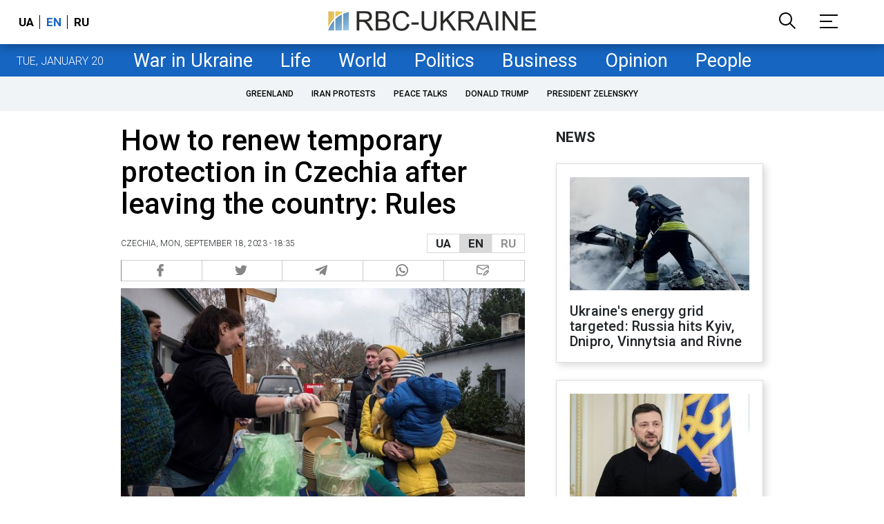

--- FILE ---
content_type: text/html; charset=utf-8
request_url: https://newsukraine.rbc.ua/news/how-to-renew-temporary-protection-in-czechia-1695050791.html
body_size: 21455
content:
<!DOCTYPE html>
<html xmlns="http://www.w3.org/1999/xhtml" lang="en">
<head>
    <title>Ukrainian refugees in Czechia - Renew temporary protection  | RBC-Ukraine</title>    <meta name="description" content="Ukrainian refugees in Czechia can apply for renewal of temporary protection. What should be done and in what cases will Ukrainians be denied the status?" />
<meta name="keywords" content="War in Ukraine, refugees, Czechia" />
<meta name="news_keywords" content="War in Ukraine, War in Ukraine, refugees, Czechia" />
<meta property="og:title" content="How to renew temporary protection in Czechia after leaving the country: Rules" />
<meta property="og:description" content="Read more" />
<meta property="og:url" content="https://newsukraine.rbc.ua/news/how-to-renew-temporary-protection-in-czechia-1695050791.html" />
<meta property="og:type" content="article" />
<meta property="og:image" content="https://newsukraine.rbc.ua/static/img/_/r/_revnitse_chehiya_gettyimages_1239295295_4_1300x820_1_650x410.jpg" />
<meta property="og:site_name" content="RBC-Ukraine" />
<meta property="og:locale" content="en" />
<meta property="twitter:card" content="summary" />
<meta property="twitter:site" content="RBC-Ukraine" />
<meta property="twitter:title" content="How to renew temporary protection in Czechia after leaving the country: Rules" />
<meta property="twitter:description" content="Ukrainian refugees in Czechia can apply for renewal of temporary protection. What should be done and in what cases will Ukrainians be denied the statu" />
<meta property="twitter:creator" content="RBC-Ukraine" />
<meta property="twitter:image:src" content="https://newsukraine.rbc.ua/static/img/_/r/_revnitse_chehiya_gettyimages_1239295295_4_1300x820_1_650x410.jpg" />
<meta property="twitter:domain" content="https://newsukraine.rbc.ua/news/how-to-renew-temporary-protection-in-czechia-1695050791.html" />        <link href="https://newsukraine.rbc.ua/news/how-to-renew-temporary-protection-in-czechia-1695050791.html" rel="canonical" />
<link href="https://newsukraine.rbc.ua/news/how-to-renew-temporary-protection-in-czechia-1695050791.html" hreflang="en" rel="alternate" />
<link href="https://www.rbc.ua/rus/travel/k-mozhna-ponoviti-timchasoviy-zahist-chehiyi-1695048297.html" hreflang="uk" rel="alternate" />
<link href="https://www.rbc.ua/ukr/travel/k-mozhna-ponoviti-timchasoviy-zahist-chehiyi-1695048297.html" hreflang="ru" rel="alternate" />    <meta http-equiv="Content-Type" content="text/html; charset=utf-8"/>
    <style type="text/css">
        :after, :before {-webkit-box-sizing: border-box;box-sizing: border-box;}
        .container {max-width:980px;width:980px;min-width:760px;margin:0 auto;display:flex;align-items: stretch;justify-content:space-between;}
        .branding-layout .container {position:relative;z-index:3;}
        .branding-layout .main-menu {position:relative;z-index:3;max-width: 980px;width: 980px;min-width: 980px;margin: 64px auto 20px;}
        .branding-layout {background-position: center 57px;}
        .middle-col {width:100%;max-width:650px;order:1;margin:0;}
        .right-col {width:300px;min-width:300px;order:2;margin:0;position:relative;}
        .right-sticky {position: -webkit-sticky;position: sticky;top: 130px;overflow: hidden;vertical-align: baseline;margin-top:20px;}
        .MIXADVERT_NET {margin-bottom:20px;}
        #catfish-wrapper{width:100%;bottom:0;position: fixed;z-index:999;text-align: center;}
        #catfish-wrapper #catfishClose {position: absolute;right: 0;top: -30px;z-index: 1000;cursor: pointer;width: 32px;height: 32px;}
        @media (max-width: 1251px) {.container {width:980px;}}
        @media (max-width: 1024px) {.container {width: 980px;min-width:980px;}.middle-col {max-width:630px;padding-left:20px;}}
    </style>
    <meta http-equiv="X-UA-Compatible" content="IE=edge">
<meta name="viewport" content="width=1000">
<meta name="theme-color" content="#2F3BA2"/>
<meta property="fb:app_id" content="569789207222162"/>
<meta property="fb:pages" content="521647284946080" />
<meta name="robots" content="max-image-preview:large" />
<link rel="shortcut icon" href="/static/common/imgs/favicon.ico" type="image/x-icon">
<link rel="alternate" type="application/rss+xml" href="https://newsukraine.rbc.ua/static/rss/all.rss.xml" />
<link rel="manifest" href="/manifest.json">
<link rel="apple-touch-icon" sizes="57x57" href="/static/common/imgs/apple/57x57.png">
<link rel="apple-touch-icon" sizes="114x114" href="/static/common/imgs/apple/114x114.png">
<link rel="apple-touch-icon" sizes="72x72" href="/static/common/imgs/apple/72x72.png">
<link rel="apple-touch-icon" sizes="144x144" href="/static/common/imgs/apple/144x144.png">
<link rel="apple-touch-icon" sizes="60x60" href="/static/common/imgs/apple/60x60.png">
<link rel="apple-touch-icon" sizes="120x120" href="/static/common/imgs/apple/120x120.png">
<link rel="apple-touch-icon" sizes="76x76" href="/static/common/imgs/apple/76x76.png">
<link rel="apple-touch-icon" sizes="152x152" href="/static/common/imgs/apple/152x152.png">
<link rel="preconnect" href="//gaua.hit.gemius.pl">
<link rel="preconnect" href="//ls.hit.gemius.pl">
<script>
	window.adsenseLoad = 0;
    window.loadAdsenseLib = function() {
        if (window.adsenseLoad != 0) return;
        var script = document.createElement('script');
        script.src = 'https://pagead2.googlesyndication.com/pagead/js/adsbygoogle.js?client=ca-pub-9614021710506914';
        document.head.appendChild(script);
        window.adsenseLoad = 1;
    }

    window.googletag = window.googletag || {cmd: []};
    googletag.cmd.push(function() {
        googletag.pubads().enableSingleRequest();
        googletag.pubads().collapseEmptyDivs();
        googletag.pubads().setCentering(true);
        googletag.pubads().setTargeting("site_variables", ["eng", "wwwsite", "war-in-ukraine", "article", "pub", "pub1557592", "pub_type_news"]);
        googletag.enableServices();
    });
</script>

<script async src="https://www.googletagmanager.com/gtag/js?id=G-MDNR364TH3"></script>
<script>
    window.dataLayer = window.dataLayer || [];
    function gtag(){dataLayer.push(arguments);}
    gtag('js', new Date());
    gtag('config', 'G-MDNR364TH3');
    gtag('config', 'G-RY0MZDFG3K');
</script>

<script type="text/javascript">
    window.rbcDomain = 'https://newsukraine.rbc.ua';
</script>
<link href="https://fonts.googleapis.com/css2?family=Roboto:ital,wght@0,300;0,400;0,500;0,700;1,400;1,700&display=swap" rel="stylesheet">
<style type="text/css">
    * {box-sizing: border-box;}
    ::placeholder { color: #ccc;opacity: 1;}
    html {-webkit-tap-highlight-color: transparent;}
    body {margin:0;padding:0;font-family:Roboto, sans-serif;}
    div#app {margin:0 auto;}
    a {text-decoration:none;color:#222629}
    a:hover {color:#666;}
    ul, ol {list-style: none;padding:0;margin:0;}
    .widget-heading {text-transform: uppercase;padding:6px 0;margin:0 10px 20px 0px;color:#222629;font-weight:700;font-size:21px;}
    .widget {margin:0 0 20px;}
    table {border-collapse: collapse;border-spacing: 0;}
    /* header */

    header {background:#fff;box-shadow: 0 1px 15px rgba(0,0,0,.38);position:fixed;z-index:10;left:0;top:0;width:100%;min-width:980px;text-align: center;}
    header .h-inner {display:flex;align-items: center;justify-content: space-between;max-width:1350px;margin:0 auto;height:64px;}
    header .logo {display:block;order:2;text-align: center;position:relative;}
    header .logo img {width:307px;}
    header .lang {order:1;width:120px;min-width:120px !important;margin-left:20px;display: block;font-weight: 700;font-size:17px;text-transform: uppercase;}
    header .lang a {color:#000;display: inline-block;padding:0 4px;border-left:1px solid #000;padding-left:9px;}
    header .lang a:first-child {border-left:0;padding-left:0;}
    header .lang a.enabled {color: #1665c1;cursor: default;}
    header .full-navi {order:3;width: 120px;min-width:120px !important;text-align:right;margin-right:50px;display:flex;align-items: center;justify-content: space-around;}
    header .search-toggler {order:1;}
    header .search-toggler svg {display:none;cursor: pointer;}
    header .search-toggler svg:first-child {display:inline;}
    header .search-toggler.open svg {display:inline;}
    header .search-toggler.open svg:first-child {display:none;}
    header .menu-toggler {order:2;}
    header .menu-toggler svg {display:none;cursor: pointer;}
    header .menu-toggler svg:first-child {display:inline;}
    header .menu-toggler.open svg {display:inline;}
    header .menu-toggler.open svg:first-child {display:none;}

    .styler-page header {background:#1d2022;}
    .styler-page header .lang a {color:#fff;}
    .styler-page header .lang a:first-child {border-right:1px solid #fff;padding-right:9px;}
    .styler-page header .lang a.enabled {color: #f8d028;}

    .main-col {width:100%;order:2;max-width:650px;}
    .main-menu {height: 47px;background: #1665c1;text-align: center;margin-top: 64px;display:flex;align-items: center;justify-content:center;margin-bottom:20px;}
    .main-menu-wrapper {position:relative;max-width:1350px;width:1350px;min-width: 760px;margin: 0 auto;display: flex;align-items: center;justify-content: center;}
    .main-menu-wrapper .current-date {position: absolute;left: 0;top:1px;text-transform:uppercase;font-weight:300;color: #fff;margin: 14px 24px 0;}
    .styler-page .main-menu-wrapper .current-date {color:#2e3336}
    .branding-layout .main-menu-wrapper {width:980px;}
    .branding-layout .sub-menu {width: 980px;margin: -20px auto 20px;position: relative;display: block;text-align: center; z-index: 10;}
    .branding-layout .sub-menu a {margin: 5px;}

    .branding-layout .main-menu-wrapper .current-date {display:none;}
    @media (max-width: 1251px) {
        .main-menu-wrapper {width:980px;}
        .main-menu-wrapper .current-date {display:none;}
    }
    .main-menu a {color: #fff;display: block;line-height: 48px;padding-right: 20px;padding-left: 20px;font-weight: 400;font-size: 27px;white-space: nowrap;}
    .main-menu a.active {color: #2e3336;background: #fff;}
    .main-menu a.active.active-spec {color: #2e3336;background:#f1f4f6;}

    .sub-menu {background:#f1f4f6;display:flex;margin:-20px 0 20px;padding:10px 0;justify-content: center;overflow-x:hidden;white-space: nowrap;}
    .sub-menu.simple {position:sticky;top:64px;z-index:5;}
    .sub-menu a {display: inline-block;background:#fff;padding: 8px;margin: 0 5px;color:#000;border-radius:24px;white-space: nowrap;text-transform: uppercase;font-size:12px;font-weight:500;}
    .sub-menu.simple a {background:none;}
    .branding-layout .sub-menu.simple a.spec {display:none;}
    .full-menu {background: #fff;display:none;overflow-x: hidden;position: fixed;left: 0;right: 0;top: 0;padding-top: 105px;padding-bottom: 10px;z-index: 9;box-shadow: 6px 8px 30px -8px rgba(34,34,34,.25);}
    .full-menu .container {display: flex;align-items: baseline;justify-content: space-around;padding:0 25px;}
    .full-menu .container .column {flex-grow: 1;flex-shrink: 1;flex-basis: 0;padding:0 25px 25px;font-size: 16px;line-height: 1.2;}
    .full-menu .container .column a {font-weight: 300;color: #222629;font-size: 16px;margin-bottom: 13px;display: block;}
    .full-menu .container .column .edition-item {display: block;font-weight: 700;font-size: 18px;margin-bottom: 30px;text-transform: uppercase;}
    .header-search {background: #fff;display: none;position: fixed;left: 0;right: 0;top: 0;padding-top: 115px;padding-bottom: 50px;z-index: 9;box-shadow: 6px 8px 30px -8px rgba(34,34,34,.25);}
    .header-search form {max-width: 650px;margin: 0 auto;display: flex;padding:0 20px;}
    .header-search form input {background: #fff;border: 1px solid #ccc;border-right: none;height: 48px;flex-grow: 10;padding: 3px 15px;font-size: 24px;}
    .header-search form button {bottom: 1px;background: #1665c1;border: 1px solid #1665c1;color: #fff;padding:0 20px;line-height: 44px;height: 48px;text-transform: uppercase;font-size: 14px;flex-grow: 3;}

    .menu {margin-top:50px;z-index:9;position:fixed;overflow-y:scroll;width:100%;left:0;top:0;bottom:0;background:#ffffff;min-height: 100%;box-shadow: 0 1px 15px rgba(0,0,0,.38);}
    .search {background: #f1f4f6;border-bottom: 1px solid #ebebeb;padding: 20px;margin-bottom: 20px;}
    .search div {display:flex;align-items: center;justify-content: center;}
    .search .hinput {background: #fff;border: 1px solid #ccc;border-right: none;height: 48px;padding:0px;text-align:center;font-size: 18px;width:75%;}
    .search button {background: #1665c1;border: 1px solid #1665c1;color: #fff;height: 50px;text-transform: uppercase;font-size: 14px;width:25%;}
    .edition {padding:0 25px 25px;position:relative;}
    .edition .expander {}
    .edition .expander::before {content: '';position: absolute;height: 1px;background: #ddd;right: 0;left: 25px;right:50px;top: 11px;z-index: 0;}
    .edition .expander > span {font-size:18px;font-weight:500;text-transform: uppercase;background: #ffffff;position:relative;padding-right:25px;}
    .edition .expander > span.fodding {right:20px;padding:0;position:absolute;}
    .edition .expander svg {display:none;}
    .edition .expander svg:first-child {display:inline;}
    .edition .expander.open svg {display:inline;}
    .edition .expander.open svg:first-child {display:none;}
    .edition ul {padding:10px 0 0 20px;display:none;}
    .edition li {margin-bottom:13px;}
    .lazy-background:not(.visible){background-image:none!important}
    .label-news {background: #1665c1;color: #fff;text-transform: uppercase;font-size: 12px;padding: 1px 5px;font-weight: 400;position: relative;top: -4px;}
    .label-daily {background: #a52938;color: #fff;text-transform: uppercase;font-size: 12px;padding: 1px 5px;font-weight: 400;position: relative;top: -4px;}
    .label-styler {display:none;background: #f8d028;color: #222629;text-transform: uppercase;font-size: 12px;padding: 1px 5px;font-weight: 400;position: relative;top: -4px;}
    .label-lite {background: #5e3f8b;color: #fff;text-transform: uppercase;font-size: 12px;padding: 1px 5px;font-weight: 400;position: relative;top: -4px;}
    .label-week {margin-left: 4px;display: inline-block;margin-bottom: -3px; height: 16px; width: 16px;}

    footer {background:#f1f4f6;padding:25px 0px;}
    footer .social {padding-bottom:25px;}
    footer .social a {width:25%;height: 32px;line-height: 33px;border: 1px solid #8f9a9f;border-right: none;display: inline-block;margin-right: -5px;padding:0;text-align: center;}
    footer .social a:last-child {border-right: 1px solid #8f9a9f;margin-right:0;}
    footer .fmenu {display:flex;justify-content: space-between;padding-top: 70px;}
    footer .fmenu .container {width: 100%;}
    footer .fmenu .container .column {flex-grow: 1;flex-shrink: 1;flex-basis: 0;padding: 0 25px 25px;font-size: 16px;line-height: 1.2;}
    footer .fmenu .container .column a {font-weight: 300;color: #222629;font-size: 14px;margin-bottom: 13px;display: block;}
    footer .fmenu .container .column .edition-item {display:block;font-weight: 700; text-transform: uppercase; font-size: 16px;margin-bottom:13px;}
    footer .lang {order: 1;width: 100px;min-width: 100px !important;margin-left: 20px;display: block;font-weight: 700;font-size: 17px;text-transform: uppercase;}
    footer .lang a {color: #000;display: inline-block;padding: 0 4px;}
    footer .lang a.enabled {color: #1665c1;}
    footer .lang a:first-child {border-right: 1px solid #000;padding-right: 9px;}
    footer .logo {margin:0 0 30px 0;display: flex;}
    footer .logo img {height:27px;width:auto;}
    footer .copy {text-align: center;padding: 20px 0 0;font-size:12px;}
    footer .copy {display: flex;flex-direction: row;justify-content: flex-start;padding: 0 250px;margin-top: 50px;}
    footer .container .col {width: 50%;padding: 0 25px 25px;}
    footer .container .col .contacts {display: flex; align-items: flex-start; justify-content: space-between;}
    footer .container .col .column {font-size: 16px;line-height: 1.2;margin-right: 15px;}
    footer .container .col .column a {font-weight: 300;color: #222629;font-size: 14px;margin-bottom: 13px;display: block;}
    footer .col > .social  a {width: 85px;max-width: 85px;height: 33px; padding-top: 2px;}
    footer .col span {font-size: 12px;font-weight: 300;}

    .privacy {background: #f7f6f6; color: #000;padding: 10px 15px;position: fixed;bottom: 0;right: 0;left: 0;display: block;z-index: 10;border-top: 1px solid #ccc;font-size: 13px;text-align: center;}
    .privacy a {color: #000;font-weight: 500;}
    .privacy .skip {margin-left: 10px;background-color: #fff;border: 1px solid #ccc;padding: 2px 15px;cursor: pointer;}
    .privacy .close {background: #3b4a66;color: #fff;border: 1px solid #000;font-weight: 400;padding: 4px 15px;cursor: pointer;margin-top: 3px;display: inline-block;text-transform: uppercase;}

    .war-list{max-width: 1350px;width: 1350px;min-width: 980px;margin: 0 auto;}
    .war_block {display: flex; justify-content: center; margin: 0 25px 20px 25px;}
    .war_item {padding-right: 0; border-right: #cfcfcf 1px solid; padding-left: 8px;}
    .war_num {font-size: 16px; font-weight: bold;}
    .war_num span {font-size: 14px; color: #1665c1; padding-left: 3px;}
    .war_block .war_item:first-child {padding-left: 0; border: none;}
    .war_block .war_item:nth-child(2) {margin-right: 0; }
    .war_block .war_item:last-child {border: none;}
    .war_desc {font-size: 9px; text-transform: uppercase; padding: 8px 0;}
    .war_img img {vertical-align: bottom;}
    .war_img svg {height: 32px; width: 95px;}
    .war_block .war_item:last-child .war_img svg {width: 60px;}
    .war_section {background: #eeeff0; padding: 10px 0;}
    .war_section .layout-main {margin-left: auto; margin-right: auto; max-width: 1296px;}
    .war_title {text-align: left; margin-left: 10px;  font-size: 15px; line-height: 1.2em; font-weight: 400; text-transform: uppercase; color: #1665c1; margin-top: 6px; margin-bottom: 15px;}
    @media screen and (max-width: 1296px) {
        .war_block {max-width: 100%; display: block; overflow-x: scroll; overflow-y: hidden; white-space: nowrap; padding-left: 12px; padding-top: 0;}
        .war_item {display: inline-block; white-space: normal; overflow: hidden;}
        .war_title {padding-left: 10px; padding-right: 10px;}
    }
    @media screen and (max-width: 1251px) {
        .war-list{max-width: 1170px;width: 1170px;min-width: 980px;margin: 0 auto;}
    }

        article.full {margin:0 0 20px;}
     article.full h1 {font-size:42px;font-weight: 500;margin:0 0 20px;line-height: 1.1em;}
     article.full .breadcrumbs {color: #222629;margin-bottom: 10px;font-size: 12px;font-weight: 100;line-height: 1.20em;text-transform: uppercase;display:flex;justify-content: space-between;align-items: center;}
     article.full .breadcrumbs:after {content:'';display:block;height:1px;clear: both;}
     article.full .breadcrumbs a {color:#222629;}
     article.full .breadcrumbs .lang-publication {font-weight:500;position:relative;display: block;}
     article.full .breadcrumbs .lang-publication .lang-group {display:flex;border: 1px solid rgba(217, 217, 217, 1);}
     article.full .breadcrumbs .lang-publication .lang-group a {display:block;flex:0 0 33%;padding:6px 12px;font-weight:700;font-size:17px;border-left:1px solid rgba(217, 217, 217, 1);}
     article.full .breadcrumbs .lang-publication .lang-group a.active {background: rgba(217, 217, 217, 1);cursor: default;}
     article.full .breadcrumbs .lang-publication .lang-group a:first-child {border-left:0;}
     article.full .breadcrumbs .lang-publication .lang-switch-menu {display:none;}
     article.full .breadcrumbs .time {width: -webkit-fill-available;display: flex;flex-wrap: nowrap;align-items: center;}
     article.full .breadcrumbs .time .promo {margin-left: 5px;}
     article.full .img {margin:0 0 10px;}
     article.full .img img {max-width:100%;width:585px;height:369px;}
     @media (max-width: 1024px) {article.full .img img {max-width:100%;width:585px;height:369px;}}
     article.full .img span {display:block;margin:5px 0 0 0;color: #717171;font-size: 13px;font-weight: 100;}
     article.full .publication-wrapper-author {font-size: 12px;text-transform: uppercase;margin-bottom: 20px;}
     article.full .publication-wrapper-author .about {text-transform: none;}
     article.full .publication-wrapper-author a {color:#1665c1;}
     article.full .publication-wrapper-author .expert-line {display: block;margin:5px 0;}
     article.full .txt {font-weight:400;line-height: 1.55em;color: #222629;font-size: 19px;}
     article.full .txt strong {font-weight:700;}
     article.full .txt p {margin:0 0 20px;}
     article.full .txt p.nfo {background: #f5f5f5;padding: 20px 20px 20px 60px;font-size: 14px;line-height: normal;position: relative;}
     article.full .txt p.nfo:before {content:'';position: absolute;left: 20px;top: 0;margin: auto;bottom: 0;display:block;width:20px;height:21px;background-image:url('data:image/svg+xml;utf8,<svg width="20" height="21" viewBox="0 0 20 21" fill="none" xmlns="http://www.w3.org/2000/svg"><path d="M10 20.5C15.511 20.5 20 16.011 20 10.5C20 4.989 15.511 0.5 10 0.499999C4.489 0.499999 1.35601e-06 4.98899 8.74228e-07 10.5C3.92441e-07 16.011 4.489 20.5 10 20.5ZM10 18.5C5.56988 18.5 2 14.9301 2 10.5C2 6.06988 5.56988 2.5 10 2.5C14.4301 2.5 18 6.06988 18 10.5C18 14.9301 14.4301 18.5 10 18.5ZM11 15.5L11 13.5L9 13.5L9 15.5L11 15.5ZM11 11.5L11 5.5L9 5.5L9 11.5L11 11.5Z" fill="rgb(18,18,18)"/></svg>');}
     article.full .txt div.dfp, article.full .txt ins.adsbygoogle {margin:0 0 20px;}
     article.full .txt a {color:#1665c1;font-weight:400;}
     article.full .txt a strong {font-weight:400;}
     article.full .txt img {max-width: 100%;height:auto !important;border:0;}
     article.full .txt .dict {font-size:14px;line-height: normal;margin:0 0 20px;}
     article.full .txt .dict p {margin:0;}
     article.full .txt .structure {border: 1px solid #e2e2e2;background:#f8f9fa;padding:5px;font-size:15px;margin:0 0 20px;}
     article.full .txt .structure p {margin:0}
     article.full .txt h2 {font-weight: 500;font-size:22px;margin:0 0 20px;}
     article.full ul {padding: 0 0 0px 25px;list-style: square;}
     article.full ol {padding: 0 0 0px 25px;list-style: decimal;}
     article.full li {margin-bottom:20px;}
     article.full .img_wrap {margin:0 0 20px;color: #717171;font-size: 13px;font-weight: 100;line-height: normal;}
     article.full .img_ins {border:1px solid #e2e2e2;}
     article.full p:empty {margin:0;padding:0;}
     article.full .txt .giphy-embed,article.full .txt .iframely-embed,article.full .txt .twitter-tweet{margin-bottom:20px;margin-right:auto;margin-left:auto}
     article.full .txt table{width:100%;margin-bottom:20px}
     article.full .txt th{padding-top:4px;padding-bottom:4px;font-family:Roboto,sans-serif;font-weight:700}
     article.full .txt td{padding-top:4px;padding-bottom:4px}
     article.full .txt tr:nth-child(2n){background:#f7f7f7}
     article.full .txt > div[data-oembed-url] {margin:0 0 20px;}
     article.full .txt [data-oembed-url] blockquote{font-size:16px}
     article.full .txt [data-oembed-url] blockquote:before {background: none;margin: 0;padding: 0;height: 0;width: 0;}
     article.full .txt [data-oembed-url] {display: block;}
     article.full .txt blockquote{padding-left:95px;margin-bottom:20px;position:relative;font-size:24px;font-style:italic;line-height:1.3;margin-top:30px}
     article.full .txt blockquote:before{content:'';height:65px;width:65px;display:block;position:absolute;background-image:url(/static/common/imgs/quote.svg);background-position:center;background-repeat:no-repeat;background-size:contain;left:0;top:0}
     article.full .txt iframe{max-width:100% !important;min-width:auto !important;}
     article.full .read-in-socials {text-align:center;margin:20px 0;display: flex;justify-content: space-between;gap:20px;}
     article.full .read-in-socials a {flex:0 0 30%;border-radius:5px;padding: 15px 7px;background: #fdfdfd;border:1px solid #ccc;color: #222629;font-weight: normal;display: block;text-align: center;}
     hr.delimeter {padding: 0;margin: 40px 0;border: 0 solid #1665c1;}
     hr.pagebreak {display:none;}
     .share {margin:0 0 10px;display: flex;}
     .share a {display:block;border:1px solid #ccc;border-left:0;width:100%;padding:3px;text-align: center;color: rgb(134, 134, 134);font-size: 16px;}
     .share a:hover {background: #f0f0f0;}
     .share a:first-child {border-left:1px solid rgb(134, 134, 134);}
     .share a.fb::before {content: '';position:relative;top:2px;display:inline-block;width:18px;height:18px;background-image:url('data:image/svg+xml;utf8,<svg xmlns="http://www.w3.org/2000/svg" xmlns:xlink="http://www.w3.org/1999/xlink" width="18px" height="18px" viewBox="0 0 96.124 96.123" enable-background="new 0 0 96.124 96.123"><g><path fill="rgb(134, 134, 134)" d="M72.089,0.02L59.624,0C45.62,0,36.57,9.285,36.57,23.656v10.907H24.037c-1.083,0-1.96,0.878-1.96,1.961v15.803 c0,1.083,0.878,1.96,1.96,1.96h12.533v39.876c0,1.083,0.877,1.96,1.96,1.96h16.352c1.083,0,1.96-0.878,1.96-1.96V54.287h14.654 c1.083,0,1.96-0.877,1.96-1.96l0.006-15.803c0-0.52-0.207-1.018-0.574-1.386c-0.367-0.368-0.867-0.575-1.387-0.575H56.842v-9.246 c0-4.444,1.059-6.7,6.848-6.7l8.397-0.003c1.082,0,1.959-0.878,1.959-1.96V1.98C74.046,0.899,73.17,0.022,72.089,0.02z"/></g></svg>');}
     .share a.mg::before {content: '';position:relative;top:2px;display:inline-block;width:18px;height:18px;background-image:url('data:image/svg+xml;utf8,<svg xmlns="http://www.w3.org/2000/svg" width="18px" height="18px" viewBox="0 0 512 512" enable-background="new 0 0 512 512"><g><g><path fill="rgb(134, 134, 134)" d="M256,0C114.624,0,0,106.112,0,237.024c0,74.592,37.216,141.12,95.392,184.576V512l87.168-47.84 c23.264,6.432,47.904,9.92,73.44,9.92c141.376,0,256-106.112,256-237.024S397.376,0,256,0z M281.44,319.2l-65.184-69.536 L89.056,319.2l139.936-148.544l66.784,69.536l125.6-69.536L281.44,319.2z"/></g></g></svg>');}
     .share a.tw::before {content: '';position:relative;top:-1px;display:inline-block;width:24px;height:19px;background-image:url('data:image/svg+xml;utf8,<svg xmlns="http://www.w3.org/2000/svg" width="24px" height="24px" viewBox="0 0 32 32" enable-background="new 0 0 24 24"><path fill="rgb(134, 134, 134)" d="M 28 8.558594 C 27.117188 8.949219 26.167969 9.214844 25.171875 9.332031 C 26.1875 8.722656 26.96875 7.757813 27.335938 6.609375 C 26.386719 7.171875 25.332031 7.582031 24.210938 7.804688 C 23.3125 6.847656 22.03125 6.246094 20.617188 6.246094 C 17.898438 6.246094 15.691406 8.453125 15.691406 11.171875 C 15.691406 11.558594 15.734375 11.933594 15.820313 12.292969 C 11.726563 12.089844 8.097656 10.128906 5.671875 7.148438 C 5.246094 7.875 5.003906 8.722656 5.003906 9.625 C 5.003906 11.332031 5.871094 12.839844 7.195313 13.722656 C 6.386719 13.695313 5.628906 13.476563 4.964844 13.105469 C 4.964844 13.128906 4.964844 13.148438 4.964844 13.167969 C 4.964844 15.554688 6.660156 17.546875 8.914063 17.996094 C 8.5 18.109375 8.066406 18.171875 7.617188 18.171875 C 7.300781 18.171875 6.988281 18.140625 6.691406 18.082031 C 7.316406 20.039063 9.136719 21.460938 11.289063 21.503906 C 9.605469 22.824219 7.480469 23.609375 5.175781 23.609375 C 4.777344 23.609375 4.386719 23.585938 4 23.539063 C 6.179688 24.9375 8.765625 25.753906 11.546875 25.753906 C 20.605469 25.753906 25.558594 18.25 25.558594 11.742188 C 25.558594 11.53125 25.550781 11.316406 25.542969 11.105469 C 26.503906 10.410156 27.339844 9.542969 28 8.558594 Z"></path></svg>');}
     .share a.tg::before {content: '';position:relative;top:2px;display:inline-block;width:18px;height:18px;background-image:url('data:image/svg+xml;utf8,<svg xmlns="http://www.w3.org/2000/svg" width="18px" height="18px" viewBox="0 0 24 24" enable-background="new 0 0 24 24"><path fill="rgb(134, 134, 134)" d="m9.417 15.181-.397 5.584c.568 0 .814-.244 1.109-.537l2.663-2.545 5.518 4.041c1.012.564 1.725.267 1.998-.931l3.622-16.972.001-.001c.321-1.496-.541-2.081-1.527-1.714l-21.29 8.151c-1.453.564-1.431 1.374-.247 1.741l5.443 1.693 12.643-7.911c.595-.394 1.136-.176.691.218z"/></svg>');}
     .share a.vi::before {content: '';position:relative;top:2px;display:inline-block;width:18px;height:18px;background-image:url('data:image/svg+xml;utf8,<svg xmlns="http://www.w3.org/2000/svg" width="18px" height="18px" viewBox="0 0 24 24" enable-background="new 0 0 24 24"><path fill="rgb(134, 134, 134)" d="m23.155 13.893c.716-6.027-.344-9.832-2.256-11.553l.001-.001c-3.086-2.939-13.508-3.374-17.2.132-1.658 1.715-2.242 4.232-2.306 7.348-.064 3.117-.14 8.956 5.301 10.54h.005l-.005 2.419s-.037.98.589 1.177c.716.232 1.04-.223 3.267-2.883 3.724.323 6.584-.417 6.909-.525.752-.252 5.007-.815 5.695-6.654zm-12.237 5.477s-2.357 2.939-3.09 3.702c-.24.248-.503.225-.499-.267 0-.323.018-4.016.018-4.016-4.613-1.322-4.341-6.294-4.291-8.895.05-2.602.526-4.733 1.93-6.168 3.239-3.037 12.376-2.358 14.704-.17 2.846 2.523 1.833 9.651 1.839 9.894-.585 4.874-4.033 5.183-4.667 5.394-.271.09-2.786.737-5.944.526z"/><path fill="rgb(134, 134, 134)" d="m12.222 4.297c-.385 0-.385.6 0 .605 2.987.023 5.447 2.105 5.474 5.924 0 .403.59.398.585-.005h-.001c-.032-4.115-2.718-6.501-6.058-6.524z"/><path fill="rgb(134, 134, 134)" d="m16.151 10.193c-.009.398.58.417.585.014.049-2.269-1.35-4.138-3.979-4.335-.385-.028-.425.577-.041.605 2.28.173 3.481 1.729 3.435 3.716z"/><path fill="rgb(134, 134, 134)" d="m15.521 12.774c-.494-.286-.997-.108-1.205.173l-.435.563c-.221.286-.634.248-.634.248-3.014-.797-3.82-3.951-3.82-3.951s-.037-.427.239-.656l.544-.45c.272-.216.444-.736.167-1.247-.74-1.337-1.237-1.798-1.49-2.152-.266-.333-.666-.408-1.082-.183h-.009c-.865.506-1.812 1.453-1.509 2.428.517 1.028 1.467 4.305 4.495 6.781 1.423 1.171 3.675 2.371 4.631 2.648l.009.014c.942.314 1.858-.67 2.347-1.561v-.007c.217-.431.145-.839-.172-1.106-.562-.548-1.41-1.153-2.076-1.542z"/><path fill="rgb(134, 134, 134)" d="m13.169 8.104c.961.056 1.427.558 1.477 1.589.018.403.603.375.585-.028-.064-1.346-.766-2.096-2.03-2.166-.385-.023-.421.582-.032.605z"/></svg>');}
     .share a.wa::before {content: '';position:relative;top:2px;display:inline-block;width:18px;height:18px;background-image:url('data:image/svg+xml;utf8,<svg xmlns="http://www.w3.org/2000/svg" width="18px" height="18px" viewBox="0 0 308 308" enable-background="new 0 0 308 308" fill="rgb(134, 134, 134)"><g id="XMLID_468_"><path id="XMLID_469_" d="M227.904,176.981c-0.6-0.288-23.054-11.345-27.044-12.781c-1.629-0.585-3.374-1.156-5.23-1.156 c-3.032,0-5.579,1.511-7.563,4.479c-2.243,3.334-9.033,11.271-11.131,13.642c-0.274,0.313-0.648,0.687-0.872,0.687 c-0.201,0-3.676-1.431-4.728-1.888c-24.087-10.463-42.37-35.624-44.877-39.867c-0.358-0.61-0.373-0.887-0.376-0.887 c0.088-0.323,0.898-1.135,1.316-1.554c1.223-1.21,2.548-2.805,3.83-4.348c0.607-0.731,1.215-1.463,1.812-2.153 c1.86-2.164,2.688-3.844,3.648-5.79l0.503-1.011c2.344-4.657,0.342-8.587-0.305-9.856c-0.531-1.062-10.012-23.944-11.02-26.348 c-2.424-5.801-5.627-8.502-10.078-8.502c-0.413,0,0,0-1.732,0.073c-2.109,0.089-13.594,1.601-18.672,4.802 c-5.385,3.395-14.495,14.217-14.495,33.249c0,17.129,10.87,33.302,15.537,39.453c0.116,0.155,0.329,0.47,0.638,0.922 c17.873,26.102,40.154,45.446,62.741,54.469c21.745,8.686,32.042,9.69,37.896,9.69c0.001,0,0.001,0,0.001,0 c2.46,0,4.429-0.193,6.166-0.364l1.102-0.105c7.512-0.666,24.02-9.22,27.775-19.655c2.958-8.219,3.738-17.199,1.77-20.458 C233.168,179.508,230.845,178.393,227.904,176.981z"/><path id="XMLID_470_" d="M156.734,0C73.318,0,5.454,67.354,5.454,150.143c0,26.777,7.166,52.988,20.741,75.928L0.212,302.716 c-0.484,1.429-0.124,3.009,0.933,4.085C1.908,307.58,2.943,308,4,308c0.405,0,0.813-0.061,1.211-0.188l79.92-25.396 c21.87,11.685,46.588,17.853,71.604,17.853C240.143,300.27,308,232.923,308,150.143C308,67.354,240.143,0,156.734,0z M156.734,268.994c-23.539,0-46.338-6.797-65.936-19.657c-0.659-0.433-1.424-0.655-2.194-0.655c-0.407,0-0.815,0.062-1.212,0.188 l-40.035,12.726l12.924-38.129c0.418-1.234,0.209-2.595-0.561-3.647c-14.924-20.392-22.813-44.485-22.813-69.677 c0-65.543,53.754-118.867,119.826-118.867c66.064,0,119.812,53.324,119.812,118.867 C276.546,215.678,222.799,268.994,156.734,268.994z"/></g></svg>');}
     .share a.ma::before {content: '';position:relative;top:2px;display:inline-block;width:18px;height:18px;background-image:url('data:image/svg+xml;utf8,<svg xmlns="http://www.w3.org/2000/svg" width="18px" height="18px" viewBox="0 -34 512 512" enable-background="new 0 0 24 24"><path fill="rgb(134, 134, 134)" d="m432 0h-352c-44.113281 0-80 35.886719-80 80v231c0 44.113281 35.886719 80 80 80h144c11.046875 0 20-8.953125 20-20s-8.953125-20-20-20h-144c-22.054688 0-40-17.945312-40-40v-225.363281l173.753906 108.042969c13.03125 8.101562 27.636719 12.152343 42.246094 12.152343s29.214844-4.050781 42.246094-12.152343l173.753906-108.042969v70.363281c0 11.046875 8.953125 20 20 20s20-8.953125 20-20v-76c0-44.113281-35.886719-80-80-80zm-154.878906 159.710938c-13.027344 8.101562-29.214844 8.101562-42.242188 0l-179.203125-111.433594c6.746094-5.183594 15.179688-8.277344 24.324219-8.277344h352c9.144531 0 17.582031 3.09375 24.324219 8.277344zm132.46875 61.847656-109.804688 109.558594c-2.332031 2.328124-4.054687 5.195312-5.011718 8.347656l-23.910157 78.722656c-2.121093 6.980469-.273437 14.558594 4.820313 19.78125 3.816406 3.910156 9 6.03125 14.316406 6.03125 1.78125 0 3.574219-.238281 5.339844-.726562l80.722656-22.359376c3.324219-.921874 6.351562-2.683593 8.789062-5.121093l109.574219-109.367188c23.394531-23.394531 23.394531-61.457031 0-84.851562s-61.457031-23.394531-84.835937-.015625zm-49.273438 162.210937-40.613281 11.25 11.886719-39.128906 74.089844-73.925781 28.289062 28.289062zm105.839844-105.640625-3.875 3.867188-28.285156-28.285156 3.859375-3.855469c7.796875-7.796875 20.488281-7.796875 28.285156 0 7.800781 7.800781 7.800781 20.488281.015625 28.273437zm0 0"/></svg>');}
     .intext-read-also a {display:flex;margin-bottom:20px;color:#222629;font-weight:500;font-size:19px;}
     .intext-read-also a::before {content: '';position: relative;top: 0px;min-width: 24px;background-repeat: no-repeat;margin-right: 15px;background-image:url('data:image/svg+xml;utf8,<svg xmlns="http://www.w3.org/2000/svg" width="24" height="24" viewBox="0 0 31.49 31.49" enable-background="new 0 0 31.49 31.49"><path style="fill:black" d="M21.205,5.007c-0.429-0.444-1.143-0.444-1.587,0c-0.429,0.429-0.429,1.143,0,1.571l8.047,8.047H1.111 C0.492,14.626,0,15.118,0,15.737c0,0.619,0.492,1.127,1.111,1.127h26.554l-8.047,8.032c-0.429,0.444-0.429,1.159,0,1.587 c0.444,0.444,1.159,0.444,1.587,0l9.952-9.952c0.444-0.429,0.444-1.143,0-1.571L21.205,5.007z"/></svg>');}
     .intext-tags {margin-bottom:12px;}
     .intext-tags a {color: #222629;border: 1px solid #ccc;font-size: 14px;display: inline-block;white-space: nowrap;padding: 4px 10px 5px;margin:0 0 8px 8px;border-radius: 11px;}
     .content-sliders-group {margin-bottom:20px;}
     .content-slider-wrapper {position: relative;width: 100%;}
     .content-slider-wrapper .content-slider {position: relative;background: #f1f1f1;touch-action: pan-y;-webkit-tap-highlight-color: transparent;}
     .content-slider__arrow {position: absolute;top: 50%;margin-top: -50px;display: inline-block;line-height: 75px;height: 100px;width: 50px;text-align: center;z-index: 2;font-size: 37px;cursor: pointer;padding: 0px;background: rgba(0,0,0,.6);color: #fff;}
     .content-slider__arrow--prev {left: 0;}
     .content-slider__arrow--prev:before {content: "";width:24px;height:24px;margin:37px 0 0 16px;display:block;background-image:url('data:image/svg+xml;utf8,<svg xmlns="http://www.w3.org/2000/svg" width="24px" height="24px" viewBox="0 0 451.847 451.847" enable-background="new 0 0 451.847 451.847"><g><path fill="rgb(255, 255, 255)" d="M97.141,225.92c0-8.095,3.091-16.192,9.259-22.366L300.689,9.27c12.359-12.359,32.397-12.359,44.751,0 c12.354,12.354,12.354,32.388,0,44.748L173.525,225.92l171.903,171.909c12.354,12.354,12.354,32.391,0,44.744 c-12.354,12.365-32.386,12.365-44.745,0l-194.29-194.281C100.226,242.115,97.141,234.018,97.141,225.92z"/></g></svg>');}
     .content-slider__arrow--next {right: 0;}
     .content-slider__arrow--next:before {content: "";width:24px;height:24px;margin:37px 0 0 16px;display:block;background-image:url('data:image/svg+xml;utf8,<svg xmlns="http://www.w3.org/2000/svg" width="24px" height="24px" viewBox="0 0 451.846 451.847" enable-background="new 0 0 451.846 451.847"><g><path fill="rgb(255, 255, 255)" d="M345.441,248.292L151.154,442.573c-12.359,12.365-32.397,12.365-44.75,0c-12.354-12.354-12.354-32.391,0-44.744 L278.318,225.92L106.409,54.017c-12.354-12.359-12.354-32.394,0-44.748c12.354-12.359,32.391-12.359,44.75,0l194.287,194.284 c6.177,6.18,9.262,14.271,9.262,22.366C354.708,234.018,351.617,242.115,345.441,248.292z"/></g></svg>');}
     .content-slider-wrapper .slick-slider .slick-list, .content-slider-wrapper .slick-slider .slick-track {-webkit-transform: translate3d(0,0,0);transform: translate3d(0,0,0);}
     .content-slider-wrapper .slick-list {position: relative;overflow: hidden;}
     .content-slider-wrapper .slick-track {position: relative;top: 0;left: 0;}
     .content-slider-wrapper .slick-track:after, .content-slider-wrapper .slick-track:before {display: table;content: '';}
     .content-slider-wrapper .slick-slide {height: 100%;min-height: 1px;float:none;display: inline-block;vertical-align: middle;position: relative;text-align:center;}
     .content-slider-wrapper .content-slider__item__img {padding-top: 90%;background-size: contain;background-position: center;background-repeat: no-repeat;}
     .content-slider-wrapper .content-slider__item button {position: absolute;top: 0;right: 0;z-index: 2;display: block;background: rgba(0,0,0,.6);height: 50px;width: 50px;font-size: 30px;color: #fff!important;line-height: 50px;text-align: center;border:0;}
     .content-slider-wrapper .content-slider__item button:before {content: "";width:24px;height:24px;margin:0 0 0 7px;display:block;background-image:url('data:image/svg+xml;utf8,<svg xmlns="http://www.w3.org/2000/svg" width="24px" height="24px" viewBox="0 0 483.252 483.252" enable-background="new 0 0 483.252 483.252"><g><path fill="rgb(255, 255, 255)" d="M481.354,263.904v166.979c0,28.88-23.507,52.369-52.387,52.369H53.646c-28.889,0-52.393-23.489-52.393-52.369V55.969 c0-28.877,23.504-52.372,52.393-52.372h167.428c-9.014,9.247-15.004,21.45-16.319,35.007H53.64c-9.582,0-17.377,7.79-17.377,17.365 v374.914c0,9.575,7.796,17.366,17.377,17.366h375.322c9.581,0,17.378-7.791,17.378-17.366V280.199 C459.515,278.935,471.744,273.267,481.354,263.904z M277.895,52.52h114.456L207.086,237.79c-10.255,10.249-10.255,26.882,0,37.132 c10.252,10.255,26.879,10.255,37.131,0.006L429.482,89.657v114.462c0,14.502,11.756,26.256,26.261,26.256 c7.247,0,13.813-2.929,18.566-7.687c4.752-4.764,7.689-11.319,7.689-18.569V26.256C481.999,11.754,470.249,0,455.743,0H277.895 c-14.499,0-26.256,11.754-26.256,26.262C251.633,40.764,263.396,52.52,277.895,52.52z"/></g></svg>');}
     .content-slider-nav-wrapper .content-slider-nav {max-width: 450px;margin: 0 auto;}
     .slick-list {position: relative;display: block;overflow: hidden;margin: 0;padding: 0;}
     .slick-slider {position: relative;touch-action: pan-y;-webkit-tap-highlight-color: transparent;}
     article.full .txt .slick-slider img {max-height:65vh !important;max-width: max-content;}
     .content-slider-nav-wrapper .slick-slide {float: none;display: inline-block;vertical-align: middle;position: relative;width: 150px;margin: 4px 2px;line-height: 0;}
     .content-slider-nav-wrapper .content-slider-nav__img {padding-top: 60%;background-size: cover;background-position: center;}
     .content-slider-nav-wrapper .content-slider-nav__slides-left {background: rgba(0,0,0,.5);position: absolute;top: 0;bottom: 0;right: 0;left: 0;color: #fff;font-size: 22px;display: flex;justify-content: center;align-items: center;opacity: 0;padding:0;font-weight:500;}
     .content-slider-nav-wrapper .slick-active.number-active .content-slider-nav__slides-left {opacity: 1;}
     .content-slider-nav-wrapper .slick-active:last-child .content-slider-nav__slides-left {opacity: 0;}
     .popular-right .widget-heading {display:block;}
     .popular-right a.item {display:block;margin-bottom:20px;font-weight: 300;line-height: 1.3;font-size: 17px;}
     .mfp-bg{top:0;left:0;width:100%;height:100%;z-index:1042;overflow:hidden;position:fixed;background:#0b0b0b;opacity:.8}.mfp-wrap{top:0;left:0;width:100%;height:100%;z-index:1043;position:fixed;outline:0!important;-webkit-backface-visibility:hidden}.mfp-container{text-align:center;position:absolute;width:100%;height:100%;left:0;top:0;padding:0 8px;-webkit-box-sizing:border-box;box-sizing:border-box}.mfp-container:before{content:'';display:inline-block;height:100%;vertical-align:middle}.mfp-align-top .mfp-container:before{display:none}.mfp-content{position:relative;display:inline-block;vertical-align:middle;margin:0 auto;text-align:left;z-index:1045}.mfp-ajax-holder .mfp-content,.mfp-inline-holder .mfp-content{width:100%;cursor:auto}.mfp-ajax-cur{cursor:progress}.mfp-zoom-out-cur,.mfp-zoom-out-cur .mfp-image-holder .mfp-close{cursor:-webkit-zoom-out;cursor:zoom-out}.mfp-zoom{cursor:pointer;cursor:-webkit-zoom-in;cursor:zoom-in}.mfp-auto-cursor .mfp-content{cursor:auto}.mfp-arrow,.mfp-close,.mfp-counter,.mfp-preloader{-webkit-user-select:none;-moz-user-select:none;-ms-user-select:none;user-select:none}.mfp-loading.mfp-figure{display:none}.mfp-hide{display:none!important}.mfp-preloader{color:#ccc;position:absolute;top:50%;width:auto;text-align:center;margin-top:-.8em;left:8px;right:8px;z-index:1044}.mfp-preloader a{color:#ccc}.mfp-preloader a:hover{color:#fff}.mfp-s-ready .mfp-preloader{display:none}.mfp-s-error .mfp-content{display:none}button.mfp-arrow,button.mfp-close{overflow:visible;cursor:pointer;background:0 0;border:0;-webkit-appearance:none;display:block;outline:0;padding:0;z-index:1046;-webkit-box-shadow:none;box-shadow:none;-ms-touch-action:manipulation;touch-action:manipulation}.mfp-close{width:44px;height:44px;line-height:44px;position:absolute;right:0;top:0;text-decoration:none;text-align:center;opacity:.65;padding:0 0 18px 10px;color:#fff;font-style:normal;font-size:28px;font-family:Arial,Baskerville,monospace}.mfp-close:focus,.mfp-close:hover{opacity:1}.mfp-close:active{top:1px}.mfp-close-btn-in .mfp-close{color:#333}.mfp-iframe-holder .mfp-close,.mfp-image-holder .mfp-close{color:#fff;right:-6px;text-align:right;padding-right:6px;width:100%}.mfp-counter{position:absolute;top:0;right:0;color:#ccc;font-size:12px;line-height:18px;white-space:nowrap}.mfp-arrow{position:absolute;opacity:.65;margin:0;top:50%;margin-top:-55px;padding:0;width:90px;height:110px;-webkit-tap-highlight-color:transparent}.mfp-arrow:active{margin-top:-54px}.mfp-arrow:focus,.mfp-arrow:hover{opacity:1}.mfp-arrow:after,.mfp-arrow:before{content:'';display:block;width:0;height:0;position:absolute;left:0;top:0;margin-top:35px;margin-left:35px;border:medium inset transparent}.mfp-arrow:after{border-top-width:13px;border-bottom-width:13px;top:8px}.mfp-arrow:before{border-top-width:21px;border-bottom-width:21px;opacity:.7}.mfp-arrow-left{left:0}.mfp-arrow-left:after{border-right:17px solid #fff;margin-left:31px}.mfp-arrow-left:before{margin-left:25px;border-right:27px solid #3f3f3f}.mfp-arrow-right{right:0}.mfp-arrow-right:after{border-left:17px solid #fff;margin-left:39px}.mfp-arrow-right:before{border-left:27px solid #3f3f3f}.mfp-iframe-holder{padding-top:40px;padding-bottom:40px}.mfp-iframe-holder .mfp-content{line-height:0;width:100%;max-width:900px}.mfp-iframe-holder .mfp-close{top:-40px}.mfp-iframe-scaler{width:100%;height:0;overflow:hidden;padding-top:56.25%}.mfp-iframe-scaler iframe{position:absolute;display:block;top:0;left:0;width:100%;height:100%;-webkit-box-shadow:0 0 8px rgba(0,0,0,.6);box-shadow:0 0 8px rgba(0,0,0,.6);background:#000}img.mfp-img{width:auto;max-width:100%;height:auto;display:block;line-height:0;-webkit-box-sizing:border-box;box-sizing:border-box;padding:40px 0 40px;margin:0 auto}.mfp-figure{line-height:0}.mfp-figure:after{content:'';position:absolute;left:0;top:40px;bottom:40px;display:block;right:0;width:auto;height:auto;z-index:-1;-webkit-box-shadow:0 0 8px rgba(0,0,0,.6);box-shadow:0 0 8px rgba(0,0,0,.6);background:#444}.mfp-figure small{color:#bdbdbd;display:block;font-size:12px;line-height:14px}.mfp-figure figure{margin:0}.mfp-bottom-bar{margin-top:-36px;position:absolute;top:100%;left:0;width:100%;cursor:auto}.mfp-title{text-align:left;line-height:18px;color:#f3f3f3;word-wrap:break-word;padding-right:36px}.mfp-image-holder .mfp-content{max-width:100%}.mfp-gallery .mfp-image-holder .mfp-figure{cursor:pointer}@media screen and (max-width:800px) and (orientation:landscape),screen and (max-height:300px){.mfp-img-mobile .mfp-image-holder{padding-left:0;padding-right:0}.mfp-img-mobile img.mfp-img{padding:0}.mfp-img-mobile .mfp-figure:after{top:0;bottom:0}.mfp-img-mobile .mfp-figure small{display:inline;margin-left:5px}.mfp-img-mobile .mfp-bottom-bar{background:rgba(0,0,0,.6);bottom:0;margin:0;top:auto;padding:3px 5px;position:fixed;-webkit-box-sizing:border-box;box-sizing:border-box}.mfp-img-mobile .mfp-bottom-bar:empty{padding:0}.mfp-img-mobile .mfp-counter{right:5px;top:3px}.mfp-img-mobile .mfp-close{top:0;right:0;width:35px;height:35px;line-height:35px;background:rgba(0,0,0,.6);position:fixed;text-align:center;padding:0}}@media all and (max-width:900px){.mfp-arrow{-webkit-transform:scale(.75);transform:scale(.75)}.mfp-arrow-left{-webkit-transform-origin:0;transform-origin:0}.mfp-arrow-right{-webkit-transform-origin:100%;transform-origin:100%}.mfp-container{padding-left:6px;padding-right:6px}}
     .shadow {box-shadow: 0 -11px 14px rgb(242 244 243 / 80%);padding-top: 30px;max-width: 980px;width: 980px;min-width: 760px;margin: 0 auto;display: flex;align-items: stretch;justify-content: space-between;}
     .middle-col {max-width: 585px;margin: 0 0 0 25px;}
     .right-col {margin:0 25px 25px 0;}
     .content-media--video {display: block;position: relative;padding: 0 0 56.25% 0;margin: 20px 0;}
     .content-media--video iframe {position: absolute;bottom: 0;left: 0;width: 100%;height: 100%;}
     #featured-video {transition: width .2s ease-in-out, height .2s ease-in-out, transform .38s ease-in-out;}
     #featured-video.is-sticky {position: fixed; /*top: 15px;*/left: auto; /*right: auto;*/bottom: 10px;padding-right: 15px;max-width: 280px;max-height: 158px;width: 280px;height: 158px;}
     @media screen and (min-width: 1120px) {  #featured-video.is-sticky {transform: translateX(-80%);}  }
     @media screen and (min-width: 1300px) {#featured-video.is-sticky {transform: translateX(-115%);}}
     .nts-video-wrapper {padding-top: 10px; padding-bottom: 20px}
     .nts-video-label {font-size: 12px; font-family: "Helvetica Neue", Arial, sans-serif; line-height: 12px; text-transform: uppercase; color: #999; text-align: center}
     .nts-video {height: 326px; margin-top: 10px}
     
         .right-first {display:flex;flex-wrap: wrap;}
         .right-first .item {border: 1px solid #dbdbdb;padding: 19px;margin-bottom: 25px;-webkit-box-shadow: 4px 4px 10px rgba(0,0,0,.15);box-shadow: 4px 4px 10px rgba(0,0,0,.15);}
         .right-first img {max-width:100%;}
         .right-first .item a.img {display:block;margin-bottom:15px;}
         .right-first a.author-name {display:block;font-weight: 500;font-size: 14px;color: #222629;margin-bottom: 3px;line-height: 1;}
         .right-first span.author-regalia {display: block;font-size: 14px;color: #222629;line-height: 1;margin-bottom:10px;}
         .right-first .heading {margin:5px 0 0;font-weight: 500;letter-spacing: .01em;font-size: 20px;line-height: 1.1;display:block;}
         </style>

</head>
<body class="article english-page" data-lang="" data-scroll-load="/scroll-load/">
<div id="app">
    <header>
    <div class="h-inner">
        <div class="logo">
            <a href="https://newsukraine.rbc.ua/"><img src="/static/common/imgs/big-logo-eng.svg" alt="RBC-Ukraine" /></a>
        </div>
        <div class="full-navi">
            <div class="search-toggler">
                <svg width="24" height="24" viewBox="0 0 511.999 511.999" fill="none" xmlns="http://www.w3.org/2000/svg" enable-background="new 0 0 511.999 511.999;">
                    <g>
                        <g>
                            <path fill="#000000" d="M508.874,478.708L360.142,329.976c28.21-34.827,45.191-79.103,45.191-127.309c0-111.75-90.917-202.667-202.667-202.667
                            S0,90.917,0,202.667s90.917,202.667,202.667,202.667c48.206,0,92.482-16.982,127.309-45.191l148.732,148.732
                            c4.167,4.165,10.919,4.165,15.086,0l15.081-15.082C513.04,489.627,513.04,482.873,508.874,478.708z M202.667,362.667
                            c-88.229,0-160-71.771-160-160s71.771-160,160-160s160,71.771,160,160S290.896,362.667,202.667,362.667z"/>
                        </g>
                    </g>
                </svg>
                <svg height="32" viewBox="0 0 48 48" width="32" xmlns="http://www.w3.org/2000/svg">
                    <path d="M38 12.83l-2.83-2.83-11.17 11.17-11.17-11.17-2.83 2.83 11.17 11.17-11.17 11.17 2.83 2.83 11.17-11.17 11.17 11.17 2.83-2.83-11.17-11.17z" fill="#000000" />
                    <path d="M0 0h48v48h-48z" fill="none" />
                </svg>
            </div>
            <div class="menu-toggler">
                <svg width="26" height="21" viewBox="0 0 26 21" fill="none" xmlns="http://www.w3.org/2000/svg">
                    <rect y="0.989471" width="26" height="1.99618" fill="#000000"></rect>
                    <rect y="9.98181" width="18" height="1.99618" fill="#000000"></rect>
                    <rect y="18.9742" width="26" height="1.99617" fill="#000000"></rect>
                </svg>
                <svg height="32" viewBox="0 0 48 48" width="32" xmlns="http://www.w3.org/2000/svg">
                    <path d="M38 12.83l-2.83-2.83-11.17 11.17-11.17-11.17-2.83 2.83 11.17 11.17-11.17 11.17 2.83 2.83 11.17-11.17 11.17 11.17 2.83-2.83-11.17-11.17z" fill="#000000" />
                    <path d="M0 0h48v48h-48z" fill="none" />
                </svg>
            </div>
        </div>
        <div class="lang">
                            <a href="https://www.rbc.ua/rus/travel/k-mozhna-ponoviti-timchasoviy-zahist-chehiyi-1695048297.html">ua</a>
                        <a href="javascript:;" class="enabled">en</a>
                            <a href="https://www.rbc.ua/ukr/travel/k-mozhna-ponoviti-timchasoviy-zahist-chehiyi-1695048297.html">ru</a>
                    </div>
    </div>
</header>
<div class="main-menu">
    <div class="main-menu-wrapper">
        <span class="current-date">Tue, January 20</span>
                                    <a href="https://newsukraine.rbc.ua/war-in-ukraine" class="">War in Ukraine</a>
                            <a href="https://newsukraine.rbc.ua/life" class="">Life</a>
                            <a href="https://newsukraine.rbc.ua/world" class="">World</a>
                            <a href="https://newsukraine.rbc.ua/politics" class="">Politics</a>
                            <a href="https://newsukraine.rbc.ua/business" class="">Business</a>
                            <a href="https://newsukraine.rbc.ua/opinion" class="">Opinion</a>
                            <a href="https://newsukraine.rbc.ua/people" class="">People</a>
                        </div>
</div>
    <div class="sub-menu simple">
                    <a href="https://newsukraine.rbc.ua/tag/greenland">Greenland</a>
                    <a href="https://newsukraine.rbc.ua/tag/iran">Iran protests</a>
                    <a href="https://newsukraine.rbc.ua/tag/peace-talks">peace talks</a>
                    <a href="https://newsukraine.rbc.ua/tag/trump">Donald Trump</a>
                    <a href="https://newsukraine.rbc.ua/tag/volodymyr-zelenskyy">President Zelenskyy</a>
            </div>
<div class="full-menu">
    <div class="container">
        <div class="column">
            <span class="edition-item">Categories</span>
            <a href="https://newsukraine.rbc.ua/news" class="">News</a>
            <a href="https://newsukraine.rbc.ua/articles" class="">Articles</a>
            <a href="https://newsukraine.rbc.ua/interview" class="">Interview</a>
        </div>
        <div class="column">
            <span class="edition-item">&nbsp;</span>
                                                <a href="https://newsukraine.rbc.ua/war-in-ukraine" class="">War in Ukraine</a>
                                    <a href="https://newsukraine.rbc.ua/life" class="">Life</a>
                                    <a href="https://newsukraine.rbc.ua/world" class="">World</a>
                                    <a href="https://newsukraine.rbc.ua/politics" class="">Politics</a>
                                    <a href="https://newsukraine.rbc.ua/business" class="">Business</a>
                                    <a href="https://newsukraine.rbc.ua/opinion" class="">Opinion</a>
                                    <a href="https://newsukraine.rbc.ua/people" class="">People</a>
                                    </div>
        <div class="column">
            <span class="edition-item">Actual</span>
                                                <a href="https://newsukraine.rbc.ua/tag/greenland">Greenland</a>
                                    <a href="https://newsukraine.rbc.ua/tag/iran">Iran protests</a>
                                    <a href="https://newsukraine.rbc.ua/tag/peace-talks">peace talks</a>
                                    <a href="https://newsukraine.rbc.ua/tag/trump">Donald Trump</a>
                                    <a href="https://newsukraine.rbc.ua/tag/volodymyr-zelenskyy">President Zelenskyy</a>
                                    </div>
    </div>
</div>
 <section class="header-search">
    <form action="https://newsukraine.rbc.ua/search">
        <input type="text" name="search_text" placeholder="What are You looking for?" />
        <button type="submit" name="submit">Search</button>
    </form>
</section>
    <div class="articles-list">
                <div class="container article-wrapper">
            <div class="middle-col">
                <script type="text/javascript">
    function fbShare(url, title, descr, image, winWidth, winHeight) {
        var winTop = (screen.height / 2) - (winHeight / 2);
        var winLeft = (screen.width / 2) - (winWidth / 2);
        window.open('http://www.facebook.com/sharer.php?s=100&p[title]=' + title + '&p[summary]=' + descr + '&p[url]=' + url + '&p[images][0]=' + image, 'sharer', 'top=' + winTop + ',left=' + winLeft + ',toolbar=0,status=0,width=' + winWidth + ',height=' + winHeight);
    }
</script>
<script type="application/ld+json">{"@context":"https:\/\/schema.org","@graph":[{"@id":"https:\/\/newsukraine.rbc.ua\/#organization","@type":"NewsMediaOrganization","name":"RBC-Ukraine","legalName":"LLC RBC UKRAINE","url":"https:\/\/newsukraine.rbc.ua","sameAs":["https:\/\/uk.wikipedia.org\/wiki\/%D0%A0%D0%91%D0%9A-%D0%A3%D0%BA%D1%80%D0%B0%D1%97%D0%BD%D0%B0","https:\/\/www.facebook.com\/www.rbc.ua","https:\/\/www.youtube.com\/@RBCUkraine","https:\/\/x.com\/rbc_ukraine","https:\/\/www.instagram.com\/rbc.ua","https:\/\/t.me\/RBC_ua_news","https:\/\/www.whatsapp.com\/channel\/0029VainbVnGpLHHvkVxhQ2T","https:\/\/www.tiktok.com\/@rbcua"],"foundingDate":"2006","logo":{"@type":"ImageObject","url":"https:\/\/www.rbc.ua\/static\/common\/imgs\/logo_amp.jpg","width":60,"height":60},"address":{"@type":"PostalAddress","streetAddress":"vul. Hrigoriya Skovorody, 21\/16","addressLocality":"Kyiv","postalCode":"04070","addressCountry":"UA"},"contactPoint":[{"@type":"ContactPoint","email":"news@rbc.ua","telephone":"+380-44-593-39-39","contactType":"customer support","areaServed":"UA","availableLanguage":["ru-UA","uk-UA","en-UA"]}],"masthead":"https:\/\/newsukraine.rbc.ua\/static\/principles\/index.html","missionCoveragePrioritiesPolicy":"https:\/\/newsukraine.rbc.ua\/static\/principles\/index.html","ethicsPolicy":"https:\/\/newsukraine.rbc.ua\/static\/principles\/index.html","diversityPolicy":"https:\/\/newsukraine.rbc.ua\/static\/principles\/index.html","correctionsPolicy":"https:\/\/newsukraine.rbc.ua\/static\/principles\/index.html","verificationFactCheckingPolicy":"https:\/\/newsukraine.rbc.ua\/static\/principles\/index.html","unnamedSourcesPolicy":"https:\/\/newsukraine.rbc.ua\/static\/principles\/index.html","actionableFeedbackPolicy":"https:\/\/newsukraine.rbc.ua\/static\/principles\/index.html","publishingPrinciples":"https:\/\/newsukraine.rbc.ua\/static\/principles\/index.html"},{"@id":"https:\/\/newsukraine.rbc.ua\/#website","@type":"WebSite","name":"RBC-Ukraine","url":"https:\/\/newsukraine.rbc.ua\/","potentialAction":{"@type":"SearchAction","target":"https:\/\/newsukraine.rbc.ua\/search?search_text={search_term_string}","query-input":"required name=search_term_string"},"author":{"@id":"https:\/\/newsukraine.rbc.ua\/#organization"},"creator":{"@id":"https:\/\/newsukraine.rbc.ua\/#organization"},"publisher":{"@id":"https:\/\/newsukraine.rbc.ua\/#organization"},"inLanguage":"en"},{"@id":"profile#2986","@type":"ProfilePage","mainEntity":{"@id":"profile#2986#person","@type":"Person","name":"Daria Dmytriieva","identifier":"2986","description":"News Editor","image":"https:\/\/newsukraine.rbc.ua\/static\/img\/d\/s\/dscf4783_100x100.jpg","url":"https:\/\/newsukraine.rbc.ua\/author\/daria-dmytriieva.html"}},{"@type":"NewsArticle","mainEntityOfPage":{"@type":"WebPage","@id":"https:\/\/newsukraine.rbc.ua\/news\/how-to-renew-temporary-protection-in-czechia-1695050791.html"},"headline":"How to renew temporary protection in Czechia after leaving the country: Rules","image":["https:\/\/newsukraine.rbc.ua\/static\/img\/_\/r\/_revnitse_chehiya_gettyimages_1239295295_4_1300x820_1_1300x820.jpg"],"datePublished":"2023-09-18T18:35:00+03:00","dateCreated":"2023-09-18T18:26:31+03:00","dateModified":"2023-09-18T18:26:31+03:00","locationCreated":{"@type":"AdministrativeArea","name":"Kyiv"},"publishingPrinciples":"https:\/\/newsukraine.rbc.ua\/static\/principles\/index.html","publisher":{"@id":"https:\/\/newsukraine.rbc.ua\/#organization"},"contentLocation":{"@type":"AdministrativeArea","name":"Czechia"},"keywords":["Czechia","War in Ukraine","refugees","Czechia"],"articleSection":"War in Ukraine","author":[{"@id":"profile#2986#person"}],"description":"Since the beginning of the war, nearly half a million Ukrainians have received temporary protection in Czechia. About a third of them have left the country. Many people are interested in whether they can return and renew their status. RBC-Ukraine informed about the rules for temporary protection in Czechia, according to proukrainu.blesk.cz.","articleBody":"Since the beginning of the war, nearly half a million Ukrainians have received temporary protection in Czechia. About a third of them have left the country. Many people are interested in whether they can return and renew their status. RBC-Ukraine informed about the rules for temporary protection in Czechia, according to proukrainu.blesk.cz.Ukrainians who have returned to Ukraine, have not extended their temporary protection visa in Czechia, and have not registered for an extension of their status are inquiring whether they can return to this country.    Information on when to obtain temporary protection in Czechia for the first or subsequent time is posted on the portal for foreigners.    When a person, after obtaining temporary protection in Czechia, has received a long-term visa (over 90 days) or a residence permit in another country, their temporary protection in Czechia will be annulled. To reapply for shelter in Czechia, it is necessary to confirm this annulment.    However, this does not apply to cases where a person has received temporary protection in another country.    If a person did not promptly register for an extension of temporary protection (this had to be done online by March 31, 2023), they lost their status. They also lost housing assistance, free access to the job market, and medical insurance.    An application for temporary protection can be submitted again. You should contact one of the Regional Assistance Centers for Ukraine (KACPU) to do this. The application will be considered on the same terms as the first time.  However, re-granting protection does not mean that refugees will receive payments or benefits valid for 150 days for the second time.  "}]}</script>
<script type="application/ld+json">
    {
  "@context": "http://schema.org",
  "@type": "BreadcrumbList",
  "itemListElement": [
  {
    "@type": "ListItem",
    "position": 1,
    "item": {
      "@id": "https://newsukraine.rbc.ua/",
      "name": "Main"
    }
  },
    {
    "@type": "ListItem",
    "position": 2,
    "item": {
      "@id": "https://newsukraine.rbc.ua/news",
      "name": "News"
    }
  },
    {
    "@type": "ListItem",
    "position": 3,
    "item": {
      "@id": "https://newsukraine.rbc.ua/war-in-ukraine",
      "name": "War in Ukraine"
    }
},
    {
    "@type": "ListItem",
    "position": 4,
    "item": {
      "@id": "https://newsukraine.rbc.ua/news/how-to-renew-temporary-protection-in-czechia-1695050791.html",
      "name": "How to renew temporary protection in Czechia after leaving the country: Rules"}
    }
  ]
}
</script>

<article id="pub-1557592" data-curl="https://newsukraine.rbc.ua/news/how-to-renew-temporary-protection-in-czechia-1695050791.html" data-meta-title="Ukrainian refugees in Czechia - Renew temporary protection  | RBC-Ukraine" class="full">
    <h1>
        How to renew temporary protection in Czechia after leaving the country: Rules    </h1>
    <div class="breadcrumbs">
        <div class="time">
                            Czechia,                         Mon, September 18, 2023 - 18:35                    </div>
        <span class="lang-publication">
            <span class="lang-group">
                                    <a href="https://www.rbc.ua/rus/travel/k-mozhna-ponoviti-timchasoviy-zahist-chehiyi-1695048297.html">UA</a>
                                <a href="javascript:;" class="active">EN</a>
                                    <a style="opacity: 0.5" href="https://www.rbc.ua/ukr/travel/k-mozhna-ponoviti-timchasoviy-zahist-chehiyi-1695048297.html">RU</a>
                            </span>
        </span>
    </div>
    <div class="share">
        <a class="fb" title="facebook" href="javascript:;" onclick="fbShare('https://newsukraine.rbc.ua/news/how-to-renew-temporary-protection-in-czechia-1695050791.html', 'How to renew temporary protection in Czechia after leaving the country: Rules', '', 'https://newsukraine.rbc.ua/static/img/_/r/_revnitse_chehiya_gettyimages_1239295295_4_1300x820_1_650x410.jpg', 520, 350)">&nbsp;</a>
        <a class="tw" title="twitter" href="https://twitter.com/intent/tweet?url=https://newsukraine.rbc.ua/news/how-to-renew-temporary-protection-in-czechia-1695050791.html&text=How to renew temporary protection in Czechia after leaving the country: Rules" target="_blank" rel="noopener">&nbsp;</a>
        <a class="tg" title="telegram" href="https://telegram.me/share/url?url=https://newsukraine.rbc.ua/news/how-to-renew-temporary-protection-in-czechia-1695050791.html" target="_blank" rel="noopener">&nbsp;</a>
        <a class="wa" title="wa" href="whatsapp://send?text=https://newsukraine.rbc.ua/news/how-to-renew-temporary-protection-in-czechia-1695050791.html" target="_blank" rel="noopener">&nbsp;</a>
        <a class="ma" title="email" href="mailto:?subject=How to renew temporary protection in Czechia after leaving the country: Rules&body=https://newsukraine.rbc.ua/news/how-to-renew-temporary-protection-in-czechia-1695050791.html" target="_blank" rel="noopener">&nbsp;</a>
    </div>
            <div class="img">
            <img src="https://newsukraine.rbc.ua/static/img/_/r/_revnitse_chehiya_gettyimages_1239295295_4_1300x820_1_650x410.jpg" alt="How to renew temporary protection in Czechia after leaving the country: Rules" />
            <span>Ukrainian refugees in Czechia (Photo: Getty Images)</span>
        </div>
                        <div class="publication-wrapper-author">
            Author:
            <a href="https://newsukraine.rbc.ua/author/daria-dmytriieva.html">Daria Dmytriieva</a>                                            </div>
        <div class="txt">
        <div class="publication-lead"><p>Since the beginning of the war, nearly half a million Ukrainians have received temporary protection in Czechia. About a third of them have left the country. Many people are interested in whether they can return and renew their status. RBC-Ukraine informed about the rules for temporary protection in Czechia, according to <a href="https://proukrainu.blesk.cz/chy-mozhna-povernutysia-v-chekhiiu-yakshcho-termin-pershoi-viza-tymchasovoho-zakhystu-vzhe-zakinchyvsia/" target="_blank" rel="">proukrainu.blesk.cz</a>.</p></div>
        <div class="publication-body">
            
<p>Ukrainians who have returned to Ukraine, have not extended their temporary protection visa in Czechia, and have not registered for an extension of their status are inquiring whether they can return to this country.</p>

<p>Information on when to obtain temporary protection in Czechia for the first or subsequent time is posted on the portal for foreigners.</p>

<p>When a person, after obtaining temporary protection in Czechia, has received a long-term visa (over 90 days) or a residence permit in another country, their temporary protection in Czechia will be annulled. To reapply for shelter in Czechia, it is necessary to confirm this annulment.</p>

<p>However, this does not apply to cases where a person has received temporary protection in another country.</p>

<p>If a person did not promptly register for an extension of temporary protection (this had to be done online by March 31, 2023), they lost their status. They also lost housing assistance, free access to the job market, and medical insurance.</p>

<p>An application for temporary protection can be submitted again. You should contact one of the Regional Assistance Centers for Ukraine (KACPU) to do this. The application will be considered on the same terms as the first time.<br>
However, re-granting protection does not mean that refugees will receive payments or benefits valid for 150 days for the second time.</p>
                    </div>
    </div>
    <div class="share">
        <a class="fb" title="facebook" href="javascript:;" onclick="fbShare('https://newsukraine.rbc.ua/news/how-to-renew-temporary-protection-in-czechia-1695050791.html', 'How to renew temporary protection in Czechia after leaving the country: Rules', '', 'https://newsukraine.rbc.ua/static/img/_/r/_revnitse_chehiya_gettyimages_1239295295_4_1300x820_1_650x410.jpg', 520, 350)">&nbsp;</a>
        <a class="tw" title="twitter" href="https://twitter.com/intent/tweet?url=https://newsukraine.rbc.ua/news/how-to-renew-temporary-protection-in-czechia-1695050791.html&text=How to renew temporary protection in Czechia after leaving the country: Rules" target="_blank" rel="noopener">&nbsp;</a>
        <a class="tg" title="telegram" href="https://telegram.me/share/url?url=https://newsukraine.rbc.ua/news/how-to-renew-temporary-protection-in-czechia-1695050791.html" target="_blank" rel="noopener">&nbsp;</a>
        <a class="wa" title="wa" href="whatsapp://send?text=https://newsukraine.rbc.ua/news/how-to-renew-temporary-protection-in-czechia-1695050791.html" target="_blank" rel="noopener">&nbsp;</a>
        <a class="ma" title="email" href="mailto:?subject=How to renew temporary protection in Czechia after leaving the country: Rules&body=https://newsukraine.rbc.ua/news/how-to-renew-temporary-protection-in-czechia-1695050791.html" target="_blank" rel="noopener">&nbsp;</a>
    </div>
    <div class="read-in-socials">
        <a target="_blank" rel="nofollow noopener" href="https://whatsapp.com/channel/0029VaVYmRP0rGiPdNM12L2g">Follow RBC-Ukraine on WhatsApp</a>
        <a target="_blank" rel="nofollow noopener" href="https://twitter.com/NewsUkraineRBC">Follow RBC-Ukraine on Twitter</a>
        <a target="_blank" rel="nofollow noopener" href="https://www.facebook.com/NewsUkraineRBC">Follow RBC-Ukraine on Facebook</a>
    </div>
    <div class="intext-tags">
                                    <a href="https://newsukraine.rbc.ua/tag/war-in-ukraine">War in Ukraine</a>
                            <a href="https://newsukraine.rbc.ua/tag/refugees">refugees</a>
                            <a href="https://newsukraine.rbc.ua/tag/czechia">Czechia</a>
                        </div>
    <div id="admixer-1557592"></div>
    <div id="rbc_hist" style="display:none">.</div>
    <script type="text/javascript">
        var el = document.getElementById('rbc_hist');
        if (el) {
            var dateNM = new Date();
            var t = Math.floor(dateNM.getTime() / (1000 * 600));
            var HITSces = document.createElement('script');
            HITSces.type = 'text/javascript';
            HITSces.charset = 'UTF-8';
            HITSces.src = 'https://newsukraine.rbc.ua/enghits/1557592.js?t=' + Math.random();
            el.parentNode.appendChild(HITSces);
        }
    </script>
</article>
<div class="lazyevent" data-lazy-type="event" data-event-category="ScrollObserve" data-event-action="NextNewsDesktop"></div>
<script>
    window.rbcScrollStatus = 0;
    window.rbcCurrentLang = "";
    window.rbcLType = 1;
    window.rbcStep = 0;
    window.rbcPID = 1695051300;
    window.rbcLastScrollTop = 0;
    window.rbcScrollLastUrl = "https://newsukraine.rbc.ua/news/how-to-renew-temporary-protection-in-czechia-1695050791.html";
    window.rbcCurrentPublicationID = "1557592";

	/*
    pixelStart = true;
    window.addEventListener('scroll', function(e) {
        if(pixelStart) {
            window.requestAnimationFrame(function() {
                pixelStart = false;
                try {googletag.cmd.push(function () {googletag.defineSlot('/67465299/RBC_DESKTOP_CATFISH_eng', [[728, 90], 'fluid', [970, 90], [980, 90]], 'div-gpt-ad-1733231569086-0').addService(googletag.pubads());}); googletag.cmd.push(function () {googletag.display('div-gpt-ad-1733231569086-0');}); catfishEl = window.top.document.getElementById('div-gpt-ad-1733231569086-0'); googletag.cmd.push(function () { googletag.display('div-gpt-ad-1733231569086-0'); googletag.pubads().addEventListener('slotRenderEnded', function (event) { if (event.slot.getAdUnitPath() == '/67465299/RBC_DESKTOP_CATFISH_eng') { if (!event.isEmpty) { catfishEl.style.backgroundColor = 'rgb(0, 0, 0, 0.6)'; var catfishClose = document.createElement('img'); catfishClose.setAttribute('id', 'catfishClose'); catfishClose.setAttribute('src', '/static/common/imgs/catfish-close.png'); catfishClose.setAttribute('alt', 'Close button'); catfishEl.prepend(catfishClose); window.top.document.getElementById('catfishClose').onclick = function () { catfishEl.style.display = 'none'; clickTrigger = true; catfishShow = false; }; } else { catfishEl.style.display = 'none'; } } }); }); } catch (err) {console.log(err);}
            });
        }
    });
	*/

    </script>
<style type="text/css">
    </style>            </div>
            <div class="right-col">
                    <div class="right-first">
        <a class="widget-heading" href="https://newsukraine.rbc.ua/news">NEWS</a>
                                <div class="item">
                <a class="img" href="https://newsukraine.rbc.ua/news/kyiv-dnipro-and-western-regions-hit-in-russian-1768898977.html" title="Ukraine's energy grid targeted: Russia hits Kyiv, Dnipro, Vinnytsia and Rivne">
                    <img src="https://newsukraine.rbc.ua/static/img/6/1/616170524_1325682516266301_8839742573599839038_n__1__12f9de7a4891a2e4b27a683d0054feb9_1300x820_4a1378c057479c0a31f4bf0235b4c298_260x164.jpg" alt="Ukraine's energy grid targeted: Russia hits Kyiv, Dnipro, Vinnytsia and Rivne" />
                </a>
                <div class="txt">
                                        <a href="https://newsukraine.rbc.ua/news/kyiv-dnipro-and-western-regions-hit-in-russian-1768898977.html" class="heading">Ukraine's energy grid targeted: Russia hits Kyiv, Dnipro, Vinnytsia and Rivne</a>
                </div>
            </div>
                                <div class="item">
                <a class="img" href="https://newsukraine.rbc.ua/news/russia-is-already-using-2026-grade-missiles-1768904933.html" title="Russia is already using 2026-grade missiles and new tactics, Zelenskyy">
                    <img src="https://newsukraine.rbc.ua/static/img/_/z/_zelenskii___foto_vitalii___nosach_rbk_ukrai__na_5_d1ce9aa73497f782b6928d10d6dceed6_1300x820_556f88afaca61c8a07beaa2eec0b83f0_260x164.jpg" alt="Russia is already using 2026-grade missiles and new tactics, Zelenskyy" />
                </a>
                <div class="txt">
                                        <a href="https://newsukraine.rbc.ua/news/russia-is-already-using-2026-grade-missiles-1768904933.html" class="heading">Russia is already using 2026-grade missiles and new tactics, Zelenskyy</a>
                </div>
            </div>
                        </div>
    <style type="text/css">
            </style>
                <div class="right-sticky sticky">
                    
<script async src="https://pagead2.googlesyndication.com/pagead/js/adsbygoogle.js?client=ca-pub-9614021710506914"
        crossorigin="anonymous"></script>
<!-- rbc_multi_eng_300x600 -->
<ins class="adsbygoogle"
     style="display:inline-block;width:300px;height:600px"
     data-ad-client="ca-pub-9614021710506914"
     data-ad-slot="1191121103"></ins>
<script>
    (adsbygoogle = window.adsbygoogle || []).push({});
</script>                </div>
            </div>
        </div>
    </div>
    <footer>
    <div class="fmenu">
        <div class="container">
            <div class="column">
                <span class="edition-item">Categories</></span>
                                                            <a href="https://newsukraine.rbc.ua/war-in-ukraine" class="">War in Ukraine</a>
                                            <a href="https://newsukraine.rbc.ua/life" class="">Life</a>
                                            <a href="https://newsukraine.rbc.ua/world" class="">World</a>
                                            <a href="https://newsukraine.rbc.ua/politics" class="">Politics</a>
                                            <a href="https://newsukraine.rbc.ua/business" class="">Business</a>
                                            <a href="https://newsukraine.rbc.ua/opinion" class="">Opinion</a>
                                            <a href="https://newsukraine.rbc.ua/people" class="">People</a>
                                                </div>
            <div class="column">
                <span class="edition-item">Actual</span>
                                                            <a href="https://newsukraine.rbc.ua/tag/greenland">Greenland</a>
                                            <a href="https://newsukraine.rbc.ua/tag/iran">Iran protests</a>
                                            <a href="https://newsukraine.rbc.ua/tag/peace-talks">peace talks</a>
                                            <a href="https://newsukraine.rbc.ua/tag/trump">Donald Trump</a>
                                            <a href="https://newsukraine.rbc.ua/tag/volodymyr-zelenskyy">President Zelenskyy</a>
                                                </div>
        </div>
    </div>
    <div class="container">
        <div class="col">
            <div class="logo">
                <a href="https://newsukraine.rbc.ua/">
                    <img src="/static/common/imgs/big-logo-eng.svg" alt="RBC-Ukraine">
                </a>
                <div class="lang">
                    <a href="https://newsukraine.rbc.ua/news/how-to-renew-temporary-protection-in-czechia-1695050791.html" class="enabled">en</a>
                    <a href="https://www.rbc.ua">ua</a>
                </div>
            </div>
            <div class="contacts">
                <div class="column">
                    <a href="https://newsukraine.rbc.ua/about.shtml">About Us</a>
                    <a href="https://newsukraine.rbc.ua/termsofuse.shtml">Rules of use</a>
                    <a href="https://newsukraine.rbc.ua/legacy.shtml">Legal information</a>
                    <a href="https://newsukraine.rbc.ua/static/command/index.html">Our team</a>
                </div>
                <div class="column">
                    <a href="https://newsukraine.rbc.ua/static/principles/index.html">Editorial policy and standards</a>
                    <a href="https://newsukraine.rbc.ua/privacypolicy.shtml">Privacy policy</a>
                    <a href="https://newsukraine.rbc.ua/becomeauthor.shtml">How to become our author</a>
                                        <a href="https://newsukraine.rbc.ua/contacts.shtml">Contacts</a>
                </div>
            </div>
        </div>
        <div class="col">
            <div class="social">
                <a href="https://www.facebook.com/NewsUkraineRBC/" target="_blank" rel="noreferrer" title="facebook" name="facebook">
                    <svg alt="facebook" xmlns="http://www.w3.org/2000/svg" width="18px" height="18px" viewBox="0 0 96.124 96.123" enable-background="new 0 0 96.124 96.123"><g><path fill="#8f9a9f" d="M72.089,0.02L59.624,0C45.62,0,36.57,9.285,36.57,23.656v10.907H24.037c-1.083,0-1.96,0.878-1.96,1.961v15.803 c0,1.083,0.878,1.96,1.96,1.96h12.533v39.876c0,1.083,0.877,1.96,1.96,1.96h16.352c1.083,0,1.96-0.878,1.96-1.96V54.287h14.654 c1.083,0,1.96-0.877,1.96-1.96l0.006-15.803c0-0.52-0.207-1.018-0.574-1.386c-0.367-0.368-0.867-0.575-1.387-0.575H56.842v-9.246 c0-4.444,1.059-6.7,6.848-6.7l8.397-0.003c1.082,0,1.959-0.878,1.959-1.96V1.98C74.046,0.899,73.17,0.022,72.089,0.02z"/></g></svg>
                </a>
                <a href="https://twitter.com/NewsUkraineRBC" target="_blank" rel="noreferrer" title="twitter" name="telegram">
                    <svg alt="twitter" height="18px" width="25px" version="1.1" id="svg5" xmlns:svg="http://www.w3.org/2000/svg" xmlns="http://www.w3.org/2000/svg" xmlns:xlink="http://www.w3.org/1999/xlink" x="0px" y="0px" viewBox="0 0 1668.56 1221.19" style="enable-background:new 0 0 1668.56 1221.19;" xml:space="preserve"><g id="layer1" transform="translate(52.390088,-25.058597)"><path id="path1009" fill="#8f9a9f" d="M283.94,167.31l386.39,516.64L281.5,1104h87.51l340.42-367.76L984.48,1104h297.8L874.15,558.3l361.92-390.99 h-87.51l-313.51,338.7l-253.31-338.7H283.94z M412.63,231.77h136.81l604.13,807.76h-136.81L412.63,231.77z"/></g></svg>
                </a>
                <a href="https://whatsapp.com/channel/0029VaVYmRP0rGiPdNM12L2g" target="_blank" rel="noreferrer" title="whatsapp" name="whatsapp">
                    <svg xmlns="http://www.w3.org/2000/svg" width="18px" height="18px" viewBox="0 0 308 308" enable-background="new 0 0 308 308" fill="#8f9a9f"><g id="XMLID_468_"><path id="XMLID_469_" d="M227.904,176.981c-0.6-0.288-23.054-11.345-27.044-12.781c-1.629-0.585-3.374-1.156-5.23-1.156 c-3.032,0-5.579,1.511-7.563,4.479c-2.243,3.334-9.033,11.271-11.131,13.642c-0.274,0.313-0.648,0.687-0.872,0.687 c-0.201,0-3.676-1.431-4.728-1.888c-24.087-10.463-42.37-35.624-44.877-39.867c-0.358-0.61-0.373-0.887-0.376-0.887 c0.088-0.323,0.898-1.135,1.316-1.554c1.223-1.21,2.548-2.805,3.83-4.348c0.607-0.731,1.215-1.463,1.812-2.153 c1.86-2.164,2.688-3.844,3.648-5.79l0.503-1.011c2.344-4.657,0.342-8.587-0.305-9.856c-0.531-1.062-10.012-23.944-11.02-26.348 c-2.424-5.801-5.627-8.502-10.078-8.502c-0.413,0,0,0-1.732,0.073c-2.109,0.089-13.594,1.601-18.672,4.802 c-5.385,3.395-14.495,14.217-14.495,33.249c0,17.129,10.87,33.302,15.537,39.453c0.116,0.155,0.329,0.47,0.638,0.922 c17.873,26.102,40.154,45.446,62.741,54.469c21.745,8.686,32.042,9.69,37.896,9.69c0.001,0,0.001,0,0.001,0 c2.46,0,4.429-0.193,6.166-0.364l1.102-0.105c7.512-0.666,24.02-9.22,27.775-19.655c2.958-8.219,3.738-17.199,1.77-20.458 C233.168,179.508,230.845,178.393,227.904,176.981z"/><path id="XMLID_470_" d="M156.734,0C73.318,0,5.454,67.354,5.454,150.143c0,26.777,7.166,52.988,20.741,75.928L0.212,302.716 c-0.484,1.429-0.124,3.009,0.933,4.085C1.908,307.58,2.943,308,4,308c0.405,0,0.813-0.061,1.211-0.188l79.92-25.396 c21.87,11.685,46.588,17.853,71.604,17.853C240.143,300.27,308,232.923,308,150.143C308,67.354,240.143,0,156.734,0z M156.734,268.994c-23.539,0-46.338-6.797-65.936-19.657c-0.659-0.433-1.424-0.655-2.194-0.655c-0.407,0-0.815,0.062-1.212,0.188 l-40.035,12.726l12.924-38.129c0.418-1.234,0.209-2.595-0.561-3.647c-14.924-20.392-22.813-44.485-22.813-69.677 c0-65.543,53.754-118.867,119.826-118.867c66.064,0,119.812,53.324,119.812,118.867 C276.546,215.678,222.799,268.994,156.734,268.994z"/></g></svg>
                </a>
            </div>
            <span>
                The photos and images belong to their right holders. All photos on this website, created by the employees of "RBС-Ukraine," are published under the terms of the Creative Commons Attribution 4.0 International License. The "RBC-Ukraine" editorial team may not necessarily share the author's point of view. Evaluative judgments are not subject to refutation or proof of their truthfulness. The advertisers are responsible for the accuracy and content of the advertisements. Materials in the sections "Press Releases," "Special Projects," "Company News," "Partner's Materials," and "Promo" are published as advertisements.
                <br/>© LLC "UBT Media", 2006-2026.
            </span>
            <br>
            <br>
        </div>
        <div class="privacy" style="display: none;">
            By continuing to browse RBC.UA, you confirm that you have read the Privacy Policy, Terms of Use of the site and agree to the use of cookies.
            <a href="https://newsukraine.rbc.ua/privacypolicy.shtml" target="_blank" rel="noopener">Read the documents.</a>
            &nbsp;&nbsp;<span id="close-privacy" class="close">I agree</span>
        </div>
    </div>
</footer>
</div>
<script type="text/javascript">
    window.customLaunch = function() {
            };
</script>
<script src="/static/production/desktop.js?1.55"></script>

<script type="text/javascript">
    document.addEventListener("DOMContentLoaded", function () {
            var $paragraphs = document.querySelectorAll("article#pub-1557592 .txt .publication-body > p");
     if ($paragraphs.length > 3) {
         var $currentParagraph = $paragraphs[1];
 	    var $adsenseSlot = document.createElement('ins');
         $adsenseSlot.setAttribute('class', 'adsbygoogle lazyadsbygoogle');
 	    $adsenseSlot.setAttribute('style', 'display:inline-block;width:580px;height:400px;');
         $adsenseSlot.setAttribute('data-lazy-type', 'adsense');
         $adsenseSlot.setAttribute('data-ad-layout', 'in-article');
         $adsenseSlot.setAttribute('data-ad-format', 'fluid');
         $adsenseSlot.setAttribute('data-ad-client', 'ca-pub-9614021710506914');
         $adsenseSlot.setAttribute('data-ad-slot', '1295394708');
 	    $currentParagraph.parentNode.insertBefore($adsenseSlot, $currentParagraph.nextSibling);
 
 	         }
             var lazyDfps = [].slice.call(document.querySelectorAll("div.lazydfp"));
        var lazyAdsenses = [].slice.call(document.querySelectorAll("ins.lazyadsbygoogle"));
        var lazyImages = [].slice.call(document.querySelectorAll("img.lazy"));
        var lazyBackgrounds = [].slice.call(document.querySelectorAll(".lazy-background"));
        var lazyIframes = [].slice.call(document.querySelectorAll("iframe.lazyframe"));
        if ("IntersectionObserver" in window) {
            let lazyObserver = new IntersectionObserver(function (entries, observer) {
                entries.forEach(function (entry) {
                    if (entry.isIntersecting) {
                        if (entry.target.dataset.lazyType == 'image') {
                            entry.target.src = entry.target.dataset.src;
                            entry.target.classList.remove("lazy");
                        }
                        if (entry.target.dataset.lazyType == 'background') {
                            entry.target.classList.add("visible");
                        }

                        if (entry.target.dataset.lazyType == 'dfp') {
                            if (entry.target.dataset.lazySizes.indexOf('[') == -1) {
                                googletag.cmd.push(function () {googletag.defineSlot(entry.target.dataset.lazySlot, $.map(entry.target.dataset.lazySizes.split(','), function(value){return parseInt(value);}), entry.target.getAttribute('id')).addService(googletag.pubads());});
                            } else {
                                googletag.cmd.push(function () {googletag.defineSlot(entry.target.dataset.lazySlot, JSON.parse(entry.target.dataset.lazySizes), entry.target.getAttribute('id')).addService(googletag.pubads());});
                            }
                            googletag.cmd.push(function () {googletag.display(entry.target.getAttribute('id'));});
                            entry.target.classList.remove("lazydfp");
                        }
			            if (entry.target.dataset.lazyType == 'adsense') {
                            window.loadAdsenseLib();
                            (adsbygoogle = window.adsbygoogle || []).push({});
                            entry.target.classList.remove("lazyadsbygoogle");
                        }
                        if (entry.target.dataset.lazyType == 'iframe') {
                            entry.target.src = entry.target.dataset.src;
                            entry.target.classList.remove('lazyframe');
                        }
                        lazyObserver.unobserve(entry.target);
                    }
                });
            });
            window.lazyObserver = lazyObserver;
            lazyDfps.forEach(function (lazyDfp) {lazyObserver.observe(lazyDfp);});
	        lazyAdsenses.forEach(function (lazyAdsense) {lazyObserver.observe(lazyAdsense);});
            lazyImages.forEach(function (lazyImage) {lazyObserver.observe(lazyImage);});
            lazyBackgrounds.forEach(function (lazyBackground) {lazyObserver.observe(lazyBackground);});
            lazyIframes.forEach(function (lazyIframe) {lazyObserver.observe(lazyIframe);});
        }
    });
</script>
<script async src="https://securepubads.g.doubleclick.net/tag/js/gpt.js"></script>
<script type="text/javascript">
    var pp_gemius_identifier = '.XA6P6MEZv6QQwBNqHFPaMeBj1i8DA9UFtzsAd52vxL.b7';
    function gemius_pending(i) {
        window[i] = window[i] || function () {
            var x = window[i + '_pdata'] = window[i + '_pdata'] || [];
            x[x.length] = arguments;
        };
    };
    gemius_pending('gemius_hit');
    gemius_pending('gemius_event');
    gemius_pending('pp_gemius_hit');
    gemius_pending('pp_gemius_event');
    (function (d, t) {
        try {
            var gt = d.createElement(t), s = d.getElementsByTagName(t)[0],
                l = 'http' + ((location.protocol == 'https:') ? 's' : '');
            gt.setAttribute('async', 'async');
            gt.src = l + '://gaua.hit.gemius.pl/xgemius.js';
            s.parentNode.insertBefore(gt, s);
        } catch (e) {
        }
    })(document, 'script');
</script>
<script type="text/javascript">
    window.rbcSafariPermission = 'web.ua.rbc.www';
    window.rbcSafariDomain = 'https://newsukraine.rbc.ua';
    window.rbcWorkerFile = '/service-worker.js';
    window.rbcWorkerPostPrefix = '';
</script>
<div id="catfish-wrapper">
    <div id='div-gpt-ad-1733231569086-0'></div>
</div>

<script defer src="https://static.cloudflareinsights.com/beacon.min.js/vcd15cbe7772f49c399c6a5babf22c1241717689176015" integrity="sha512-ZpsOmlRQV6y907TI0dKBHq9Md29nnaEIPlkf84rnaERnq6zvWvPUqr2ft8M1aS28oN72PdrCzSjY4U6VaAw1EQ==" data-cf-beacon='{"version":"2024.11.0","token":"d0b3405508cf479ba3baf83a5476a909","server_timing":{"name":{"cfCacheStatus":true,"cfEdge":true,"cfExtPri":true,"cfL4":true,"cfOrigin":true,"cfSpeedBrain":true},"location_startswith":null}}' crossorigin="anonymous"></script>
</body>
</html>


--- FILE ---
content_type: text/html; charset=utf-8
request_url: https://www.google.com/recaptcha/api2/aframe
body_size: 152
content:
<!DOCTYPE HTML><html><head><meta http-equiv="content-type" content="text/html; charset=UTF-8"></head><body><script nonce="JV8laHtMa914DO5TYSuQXg">/** Anti-fraud and anti-abuse applications only. See google.com/recaptcha */ try{var clients={'sodar':'https://pagead2.googlesyndication.com/pagead/sodar?'};window.addEventListener("message",function(a){try{if(a.source===window.parent){var b=JSON.parse(a.data);var c=clients[b['id']];if(c){var d=document.createElement('img');d.src=c+b['params']+'&rc='+(localStorage.getItem("rc::a")?sessionStorage.getItem("rc::b"):"");window.document.body.appendChild(d);sessionStorage.setItem("rc::e",parseInt(sessionStorage.getItem("rc::e")||0)+1);localStorage.setItem("rc::h",'1769029996740');}}}catch(b){}});window.parent.postMessage("_grecaptcha_ready", "*");}catch(b){}</script></body></html>

--- FILE ---
content_type: application/javascript; charset=utf-8
request_url: https://fundingchoicesmessages.google.com/f/AGSKWxWDfyOiumQw_6gmUZFIAmqlgEquOufElb1QwCqAxi1oZhoPlQjVotX6N89sR1J17L-3vdSZO38X86ixqyagzFp1yrMsaGUryCoHKlPONGYKrPCKz-TZ1mSFTmBvkUJnqwRZiPCdS75VkeGfWEOPW55Dnw3OFV_GW5pIpNpkBZTVtmmKwMXZYcCyYQ==/_/u?pub=/prerollad.-ad1._button_ad__480x60.
body_size: -1293
content:
window['58337074-045d-4e8f-a459-3fcc94695720'] = true;